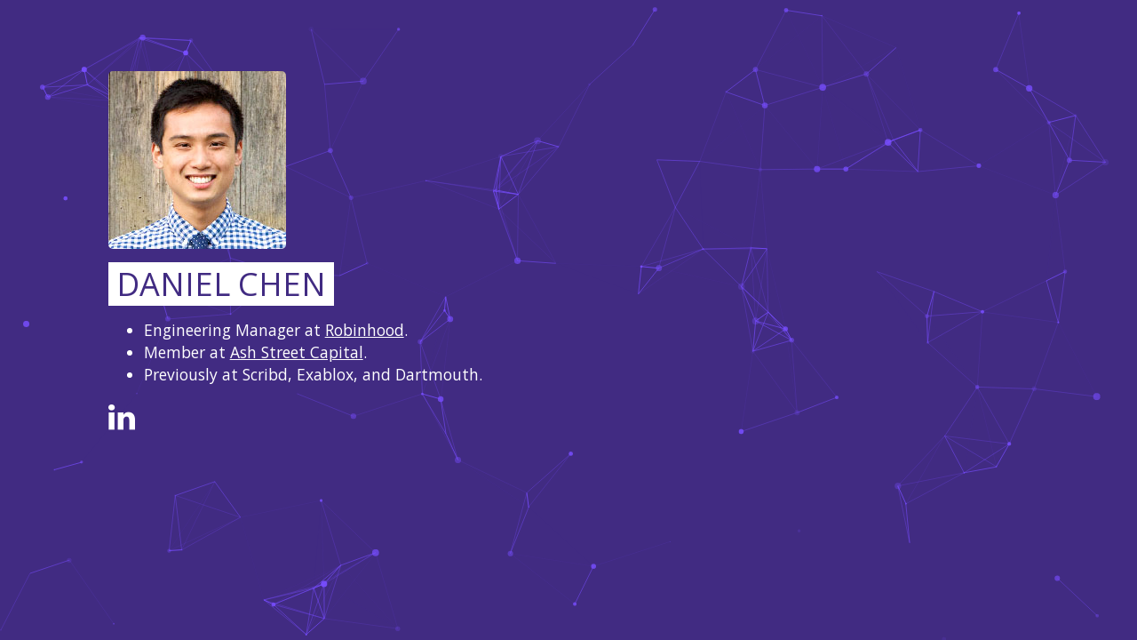

--- FILE ---
content_type: text/html; charset=utf-8
request_url: http://www.danieljchen.com/
body_size: 1260
content:
<!doctype html>
<html class="no-js full-height" lang="">
    <head>
        <meta charset="utf-8">
        <meta http-equiv="x-ua-compatible" content="ie=edge">
        <title>Daniel Chen</title>
        <meta name="description" content="">
        <meta name="viewport" content="width=device-width, initial-scale=1">

        <link rel="apple-touch-icon" href="apple-touch-icon.png">
        <!-- Place favicon.ico in the root directory -->

        <link href='http://fonts.googleapis.com/css?family=Open+Sans' rel='stylesheet' type='text/css'>
        <link rel="stylesheet" href="https://maxcdn.bootstrapcdn.com/bootstrap/3.3.4/css/bootstrap.min.css">
        <link rel="stylesheet" href="https://maxcdn.bootstrapcdn.com/font-awesome/4.3.0/css/font-awesome.min.css">
        <link rel="stylesheet" href="css/main.css">
        <script src="js/vendor/modernizr-2.8.3.min.js"></script>
    </head>
    <body class="full-height">
        <!--[if lt IE 8]>
            <p class="browserupgrade">You are using an <strong>outdated</strong> browser. Please <a href="http://browsehappy.com/">upgrade your browser</a> to improve your experience.</p>
        <![endif]-->

        <div class="container-fluid">
          <div class="row">
            <div class="col-md-offset-1 col-md-10">
              <div class="row header">
                <div class="col-md-6">
                  <div class="headshot"></div>
                  <h1>
                  <span class="name">
                    &nbsp;DANIEL CHEN&nbsp;
                  </span>
                  </h1>
                </div>
              </div>
              <div class="row">
                <div class="col-md-7 blurb">
                  <ul>
                    <li>
                      Engineering Manager at <a href="https://www.robinhood.com">Robinhood</a>.
                    </li>
                    <li>
                      Member at <a href="http://www.ashstreetcapital.com">Ash Street Capital</a>.
                    </li>
                    <li>
                      Previously at Scribd, Exablox, and Dartmouth.
                    </li>
                  </ul>
                  <div class="icons">
                    <a href="https://www.linkedin.com/in/danieljchen"><i class="fa fa-linkedin"></i></a>
                  </div>
                </div>
              </div>
            </div>
          </div>
        </div>

        <div id="particles-js" class="full-height"> </div>
        <script src="js/vendor/particles.min.js"></script>

        <script src="//ajax.googleapis.com/ajax/libs/jquery/1.11.2/jquery.min.js"></script>
        <script>window.jQuery || document.write('<script src="js/vendor/jquery-1.11.2.min.js"><\/script>')</script>
        <script src="js/plugins.js"></script>
        <script src="js/main.js"></script>

        <script>
          (function(i,s,o,g,r,a,m){i['GoogleAnalyticsObject']=r;i[r]=i[r]||function(){
          (i[r].q=i[r].q||[]).push(arguments)},i[r].l=1*new Date();a=s.createElement(o),
          m=s.getElementsByTagName(o)[0];a.async=1;a.src=g;m.parentNode.insertBefore(a,m)
          })(window,document,'script','//www.google-analytics.com/analytics.js','ga');

          ga('create', 'UA-68128343-1', 'auto');
          ga('send', 'pageview');

        </script>
    </body>
</html>


--- FILE ---
content_type: application/javascript; charset=utf-8
request_url: http://www.danieljchen.com/js/vendor/particles.min.js
body_size: 3095
content:
/* -----------------------------------------------
/* Author : Vincent Garreau  - vincentgarreau.com
/* MIT license: http://opensource.org/licenses/MIT
/* GitHub : https://github.com/VincentGarreau/particles.js
/* How to use? : Check the GitHub README
/* v1.1.0
/* ----------------------------------------------- */
function launchParticlesJS(e,a){function i(){pJS.fn.canvasInit(),pJS.fn.canvasSize(),pJS.fn.canvasPaint(),pJS.fn.particlesCreate(),pJS.fn.particlesDraw(),pJS.fn.densityAuto()}function t(){pJS.fn.particlesDraw(),pJS.fn.requestAnimFrame=requestAnimFrame(t)}var n=document.querySelector("#"+e+" > canvas");if(pJS={canvas:{el:n,w:n.offsetWidth,h:n.offsetHeight},particles:{color:"#fff",color_random:!1,shape:"circle",opacity:{opacity:1,anim:{enable:!1,speed:2,opacity_min:0,sync:!1}},size:2.5,size_random:!0,nb:200,line_linked:{enable_auto:!0,distance:100,color:"#fff",opacity:1,width:1,condensed_mode:{enable:!1,rotateX:3e3,rotateY:3e3}},anim:{enable:!0,speed:2},array:[]},interactivity:{enable:!0,mouse:{distance:100},detect_on:"canvas",mode:"grab",line_linked:{opacity:1},events:{onclick:{enable:!0,mode:"push",nb:4},onresize:{enable:!0,mode:"out",density_auto:!1,density_area:800}}},retina_detect:!1,fn:{vendors:{interactivity:{}}}},a){if(a.particles){var c=a.particles;if(c.color&&(pJS.particles.color=c.color),c.color_random&&(pJS.particles.color_random=c.color_random),c.shape&&(pJS.particles.shape=c.shape),c.opacity){var s=c.opacity;if(pJS.particles.opacity.opacity="object"==typeof s?s.opacity:s,s.anim){var r=s.anim;(0==r.enable||r.enable)&&(pJS.particles.opacity.anim.enable=r.enable),r.speed&&(pJS.particles.opacity.anim.speed=r.speed),r.opacity_min&&(pJS.particles.opacity.anim.opacity_min=r.opacity_min),(0==r.sync||r.sync)&&(pJS.particles.opacity.anim.sync=r.sync)}}if(c.size&&(pJS.particles.size=c.size),0==c.size_random&&(pJS.particles.size_random=c.size_random),c.nb&&(pJS.particles.nb=c.nb),c.line_linked){var p=c.line_linked;if(0==p.enable_auto&&(pJS.particles.line_linked.enable_auto=p.enable_auto),p.distance&&(pJS.particles.line_linked.distance=p.distance),p.color&&(pJS.particles.line_linked.color=p.color),p.opacity&&(pJS.particles.line_linked.opacity=p.opacity),p.width&&(pJS.particles.line_linked.width=p.width),p.condensed_mode){var o=p.condensed_mode;0==o.enable&&(pJS.particles.line_linked.condensed_mode.enable=o.enable),o.rotateX&&(pJS.particles.line_linked.condensed_mode.rotateX=o.rotateX),o.rotateY&&(pJS.particles.line_linked.condensed_mode.rotateY=o.rotateY)}}if(c.anim){var l=c.anim;0==l.enable&&(pJS.particles.anim.enable=l.enable),l.speed&&(pJS.particles.anim.speed=l.speed)}}if(a.interactivity){var S=a.interactivity;if(0==S.enable&&(pJS.interactivity.enable=S.enable),S.mouse&&S.mouse.distance&&(pJS.interactivity.mouse.distance=S.mouse.distance),S.detect_on&&(pJS.interactivity.detect_on=S.detect_on),(0==S.mode||S.mode)&&(pJS.interactivity.mode=S.mode),S.line_linked&&S.line_linked.opacity&&(pJS.interactivity.line_linked.opacity=S.line_linked.opacity),S.events){var v=S.events;if(v.onclick){var J=v.onclick;0==J.enable&&(pJS.interactivity.events.onclick.enable=!1),"push"!=J.mode&&(pJS.interactivity.events.onclick.mode=J.mode),J.nb&&(pJS.interactivity.events.onclick.nb=J.nb)}if(v.onresize){var d=v.onresize;0==d.enable&&(pJS.interactivity.events.onresize.enable=!1),d.mode&&(pJS.interactivity.events.onresize.mode=d.mode),(0==d.density_auto||d.density_auto)&&(pJS.interactivity.events.onresize.density_auto=d.density_auto),d.density_area&&(pJS.interactivity.events.onresize.density_area=d.density_area)}}}pJS.retina_detect=a.retina_detect}pJS.particles.color_rgb=hexToRgb(pJS.particles.color),pJS.particles.line_linked.color_rgb_line=hexToRgb(pJS.particles.line_linked.color),pJS.retina_detect&&window.devicePixelRatio>1&&(pJS.retina=!0,pJS.canvas.pxratio=window.devicePixelRatio,pJS.canvas.w=pJS.canvas.el.offsetWidth*pJS.canvas.pxratio,pJS.canvas.h=pJS.canvas.el.offsetHeight*pJS.canvas.pxratio,pJS.particles.anim.speed=pJS.particles.anim.speed*pJS.canvas.pxratio,pJS.particles.line_linked.distance=pJS.particles.line_linked.distance*pJS.canvas.pxratio,pJS.particles.line_linked.width=pJS.particles.line_linked.width*pJS.canvas.pxratio,pJS.interactivity.mouse.distance=pJS.interactivity.mouse.distance*pJS.canvas.pxratio),pJS.fn.canvasInit=function(){pJS.canvas.ctx=pJS.canvas.el.getContext("2d")},pJS.fn.canvasSize=function(){pJS.canvas.el.width=pJS.canvas.w,pJS.canvas.el.height=pJS.canvas.h,window.addEventListener("resize",function(){pJS&&pJS.interactivity.events.onresize.enable&&(pJS.canvas.w=pJS.canvas.el.offsetWidth,pJS.canvas.h=pJS.canvas.el.offsetHeight,pJS.retina&&(pJS.canvas.w*=pJS.canvas.pxratio,pJS.canvas.h*=pJS.canvas.pxratio),pJS.canvas.el.width=pJS.canvas.w,pJS.canvas.el.height=pJS.canvas.h,pJS.fn.canvasPaint(),pJS.particles.anim.enable||(pJS.fn.particlesRemove(),pJS.fn.canvasRemove(),i()),pJS.fn.densityAuto())})},pJS.fn.densityAuto=function(){if(pJS.interactivity.events.onresize.density_auto){var e=pJS.canvas.el.width*pJS.canvas.el.height/1e3;pJS.retina&&(e/=2*pJS.canvas.pxratio);var a=e*pJS.particles.nb/pJS.interactivity.events.onresize.density_area,i=pJS.particles.array.length-a;0>i?pJS.fn.vendors.interactivity.pushParticles(Math.abs(i)):pJS.fn.vendors.interactivity.removeParticles(i)}},pJS.fn.canvasPaint=function(){pJS.canvas.ctx.fillRect(0,0,pJS.canvas.w,pJS.canvas.h)},pJS.fn.canvasRemove=function(){pJS.canvas.ctx.clearRect(0,0,pJS.canvas.w,pJS.canvas.h)},pJS.fn.particle=function(e,a,i){this.x=i?i.x:Math.random()*pJS.canvas.w,this.y=i?i.y:Math.random()*pJS.canvas.h,this.radius=(pJS.particles.size_random?Math.random():1)*pJS.particles.size,pJS.retina&&(this.radius*=pJS.canvas.pxratio),this.color=pJS.particles.color_random?{r:Math.floor(256*Math.random())+0,g:Math.floor(256*Math.random())+0,b:Math.floor(256*Math.random())+0}:e,this.opacity=a,pJS.particles.opacity.anim.enable&&(this.opacity_status=!1,this.vo=pJS.particles.opacity.anim.speed/100,pJS.particles.opacity.anim.sync||(this.vo=this.vo*Math.random())),this.vx=-.5+Math.random(),this.vy=-.5+Math.random()},pJS.fn.particle.prototype.draw=function(){switch(pJS.canvas.ctx.fillStyle="rgba("+this.color.r+","+this.color.g+","+this.color.b+","+this.opacity+")",pJS.canvas.ctx.beginPath(),pJS.particles.shape){case"circle":pJS.canvas.ctx.arc(this.x,this.y,this.radius,0,2*Math.PI,!1);break;case"edge":pJS.canvas.ctx.rect(this.x,this.y,2*this.radius,2*this.radius);break;case"triangle":pJS.canvas.ctx.moveTo(this.x,this.y-this.radius),pJS.canvas.ctx.lineTo(this.x+this.radius,this.y+this.radius),pJS.canvas.ctx.lineTo(this.x-this.radius,this.y+this.radius),pJS.canvas.ctx.closePath()}pJS.canvas.ctx.fill()},pJS.fn.particlesCreate=function(){for(var e=0;e<pJS.particles.nb;e++)pJS.particles.array.push(new pJS.fn.particle(pJS.particles.color_rgb,pJS.particles.opacity.opacity))},pJS.fn.particlesAnimate=function(){for(var e=0;e<pJS.particles.array.length;e++){var a=pJS.particles.array[e];switch(a.x+=a.vx*(pJS.particles.anim.speed/2),a.y+=a.vy*(pJS.particles.anim.speed/2),pJS.particles.opacity.anim.enable&&(1==a.opacity_status?(a.opacity>=pJS.particles.opacity.opacity&&(a.opacity_status=!1),a.opacity+=a.vo):(a.opacity<=pJS.particles.opacity.anim.opacity_min&&(a.opacity_status=!0),a.opacity-=a.vo)),pJS.interactivity.events.onresize.mode){case"bounce":a.x-a.radius>pJS.canvas.w?a.vx=-a.vx:a.x+a.radius<0&&(a.vx=-a.vx),a.y-a.radius>pJS.canvas.h?a.vy=-a.vy:a.y+a.radius<0&&(a.vy=-a.vy);break;case"out":a.x-a.radius>pJS.canvas.w?a.x=a.radius:a.x+a.radius<0&&(a.x=pJS.canvas.w+a.radius),a.y-a.radius>pJS.canvas.h?a.y=a.radius:a.y+a.radius<0&&(a.y=pJS.canvas.h+a.radius)}for(var i=e+1;i<pJS.particles.array.length;i++){var t=pJS.particles.array[i];if(pJS.particles.line_linked.enable_auto&&pJS.fn.vendors.distanceParticles(a,t),pJS.interactivity.enable)switch(pJS.interactivity.mode){case"grab":pJS.fn.vendors.interactivity.grabParticles(a,t)}}}},pJS.fn.particlesDraw=function(){pJS.canvas.ctx.clearRect(0,0,pJS.canvas.w,pJS.canvas.h),pJS.fn.particlesAnimate();for(var e=0;e<pJS.particles.array.length;e++){var a=pJS.particles.array[e];a.draw("rgba("+a.color.r+","+a.color.g+","+a.color.b+","+a.opacity+")")}},pJS.fn.particlesRemove=function(){pJS.particles.array=[]},pJS.fn.vendors.distanceParticles=function(e,a){var i=e.x-a.x,t=e.y-a.y,n=Math.sqrt(i*i+t*t);if(n<=pJS.particles.line_linked.distance){var c=pJS.particles.line_linked.color_rgb_line;if(pJS.canvas.ctx.beginPath(),pJS.canvas.ctx.strokeStyle="rgba("+c.r+","+c.g+","+c.b+","+(pJS.particles.line_linked.opacity-n/pJS.particles.line_linked.distance)+")",pJS.canvas.ctx.moveTo(e.x,e.y),pJS.canvas.ctx.lineTo(a.x,a.y),pJS.canvas.ctx.lineWidth=pJS.particles.line_linked.width,pJS.canvas.ctx.stroke(),pJS.canvas.ctx.closePath(),pJS.particles.line_linked.condensed_mode.enable){var i=e.x-a.x,t=e.y-a.y,s=i/(1e3*pJS.particles.line_linked.condensed_mode.rotateX),r=t/(1e3*pJS.particles.line_linked.condensed_mode.rotateY);a.vx+=s,a.vy+=r}}},pJS.fn.vendors.interactivity.listeners=function(){if("window"==pJS.interactivity.detect_on)var e=window;else var e=pJS.canvas.el;if(e.onmousemove=function(a){if(e==window)var i=a.clientX,t=a.clientY;else var i=a.offsetX||a.clientX,t=a.offsetY||a.clientY;pJS&&(pJS.interactivity.mouse.pos_x=i,pJS.interactivity.mouse.pos_y=t,pJS.retina&&(pJS.interactivity.mouse.pos_x*=pJS.canvas.pxratio,pJS.interactivity.mouse.pos_y*=pJS.canvas.pxratio),pJS.interactivity.status="mousemove")},e.onmouseleave=function(){pJS&&(pJS.interactivity.mouse.pos_x=0,pJS.interactivity.mouse.pos_y=0,pJS.interactivity.status="mouseleave")},pJS.interactivity.events.onclick.enable)switch(pJS.interactivity.events.onclick.mode){case"push":e.onclick=function(){pJS.fn.vendors.interactivity.pushParticles(pJS.interactivity.events.onclick.nb,pJS.interactivity.mouse)};break;case"remove":e.onclick=function(){pJS.fn.vendors.interactivity.removeParticles(pJS.interactivity.events.onclick.nb)}}},pJS.fn.vendors.interactivity.pushParticles=function(e,a){if(pJS)for(var i=0;e>i;i++)pJS.particles.array.push(new pJS.fn.particle(pJS.particles.color_rgb,pJS.particles.opacity.opacity,{x:a?a.pos_x:Math.random()*pJS.canvas.w,y:a?a.pos_y:Math.random()*pJS.canvas.h}))},pJS.fn.vendors.interactivity.removeParticles=function(e){pJS&&pJS.particles.array.splice(0,e)},pJS.fn.vendors.interactivity.grabParticles=function(e,a){var i=e.x-a.x,t=e.y-a.y,n=Math.sqrt(i*i+t*t),c=e.x-pJS.interactivity.mouse.pos_x,s=e.y-pJS.interactivity.mouse.pos_y,r=Math.sqrt(c*c+s*s);if(n<=pJS.particles.line_linked.distance&&r<=pJS.interactivity.mouse.distance&&"mousemove"==pJS.interactivity.status){var p=pJS.particles.line_linked.color_rgb_line;pJS.canvas.ctx.beginPath(),pJS.canvas.ctx.strokeStyle="rgba("+p.r+","+p.g+","+p.b+","+(pJS.interactivity.line_linked.opacity-r/pJS.interactivity.mouse.distance)+")",pJS.canvas.ctx.moveTo(e.x,e.y),pJS.canvas.ctx.lineTo(pJS.interactivity.mouse.pos_x,pJS.interactivity.mouse.pos_y),pJS.canvas.ctx.lineWidth=pJS.particles.line_linked.width,pJS.canvas.ctx.stroke(),pJS.canvas.ctx.closePath()}},pJS.fn.vendors.destroy=function(){cancelAnimationFrame(pJS.fn.requestAnimFrame),n.remove(),pJS=null},i(),pJS.particles.anim.enable&&t(),pJS.interactivity.enable&&pJS.fn.vendors.interactivity.listeners()}function hexToRgb(e){var a=/^#?([a-f\d])([a-f\d])([a-f\d])$/i;e=e.replace(a,function(e,a,i,t){return a+a+i+i+t+t});var i=/^#?([a-f\d]{2})([a-f\d]{2})([a-f\d]{2})$/i.exec(e);return i?{r:parseInt(i[1],16),g:parseInt(i[2],16),b:parseInt(i[3],16)}:null}window.requestAnimFrame=function(){return window.requestAnimationFrame||window.webkitRequestAnimationFrame||window.mozRequestAnimationFrame||window.oRequestAnimationFrame||window.msRequestAnimationFrame||function(e){window.setTimeout(e,1e3/60)}}(),window.cancelRequestAnimFrame=function(){return window.cancelAnimationFrame||window.webkitCancelRequestAnimationFrame||window.mozCancelRequestAnimationFrame||window.oCancelRequestAnimationFrame||window.msCancelRequestAnimationFrame||clearTimeout}(),window.particlesJS=function(e,a){"string"!=typeof e&&(a=e,e="particles-js"),e||(e="particles-js");var i=document.createElement("canvas");i.style.width="100%",i.style.height="100%";var t=document.getElementById(e).appendChild(i);null!=t&&launchParticlesJS(e,a)};

--- FILE ---
content_type: application/javascript; charset=utf-8
request_url: http://www.danieljchen.com/js/main.js
body_size: 622
content:
/* particlesJS('dom-id', params);
/* @dom-id : set the html tag id [string, optional, default value : particles-js]
/* @params: set the params [object, optional, default values : check particles.js] */

/* config dom id (optional) + config particles params */
particlesJS('particles-js', {
  particles: {
    color: '#784EFF',
    color_random: false,
    shape: 'circle', // "circle", "edge" or "triangle"
    opacity: {
      opacity: 1,
      anim: {
        enable: true,
        speed: 1.5,
        opacity_min: 0,
        sync: false
      }
    },
    size: 4,
    size_random: true,
    nb: 150,
    line_linked: {
      enable_auto: true,
      distance: 100,
      color: '#784EFF',
      opacity: 1,
      width: 1,
      condensed_mode: {
        enable: false,
        rotateX: 600,
        rotateY: 600
      }
    },
    anim: {
      enable: true,
      speed: 1
    }
  },
  interactivity: {
    enable: false,
    mouse: {
      distance: 300
    },
    detect_on: 'canvas', // "canvas" or "window"
    mode: 'grab',
    line_linked: {
      opacity: .5
    },
    events: {
      onclick: {
        enable: false,
        mode: 'push', // "push" or "remove"
        nb: 4
      },
      onresize: {
        enable: true,
        mode: 'out', // "out" or "bounce"
        density_auto: false,
        density_area: 800 // nb_particles = particles.nb * (canvas width *  canvas height / 1000) / density_area
      }
    }
  },
  /* Retina Display Support */
  retina_detect: true
});
